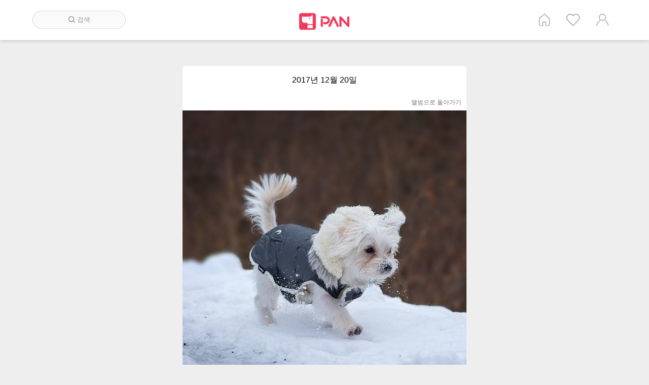

--- FILE ---
content_type: text/html; charset=UTF-8
request_url: http://dog.pan.camp/photos/view/6753
body_size: 13601
content:
<!DOCTYPE html>
<html lang= "ko">
<head>

<!-- Global site tag (gtag.js) - Google Analytics -->
<script async src="https://www.googletagmanager.com/gtag/js?id=UA-110298620-1"></script>
<script>
  window.dataLayer = window.dataLayer || [];
  function gtag(){dataLayer.push(arguments);}
  gtag('js', new Date());
  gtag("config", "UA-110298620-1");
</script>


<script async src="//pagead2.googlesyndication.com/pagead/js/adsbygoogle.js"></script>
<script>
  (adsbygoogle = window.adsbygoogle || []).push({
    google_ad_client: "ca-pub-9611065429878675",
    enable_page_level_ads: true
  });
</script>
    <meta http-equiv="Content-Type" content="text/html; charset=utf-8"/>
	<meta http-equiv="X-UA-Compatible" content="IE=edge"/>

	<meta name="viewport" content="width=device-width, user-scalable=no, initial-scale=1.0, maximum-scale=1.0, minimum-scale=1.0">
	<meta property="og:title" content="반려견 판" />
	<meta property="og:url" content="http://dog.pan.camp/photos/view/6753" />
		
	<meta property="og:image" content="http://dog.pan.camp/themes/panblue/images/pan/n200/thumbnail.jpg" />	
			<meta property="og:type"   content="website" /> 
	<meta property="fb:app_id" content="851875941641973" />
	 <meta name="naver-site-verification" content="466b15cdce7fce200d354669bdeb375047d17827"/>
    <title>Photos : 반려견 판</title>
	<link rel="shortcut icon" type="image/x-icon" href="http://dog.pan.camp/themes/panblue/images/pan/n200/favicon.ico">
	<!-- 
	Open Source Social Network (Ossn) https://www.opensource-socialnetwork.org/     
	BY Informatikon Technologies (http://informatikon.com/)
	BY SOFTLAB24 (https://www.softlab24.com/)
	-->
    
<script type="text/javascript" src="http://dog.pan.camp/themes/panblue/vendors/libs/jquery-1.11.1.min.js"></script>
<link rel="stylesheet" type="text/css" href="http://dog.pan.camp/themes/panblue/vendors/libs/bxslider/jquery.bxslider.css" />
<script type="text/javascript" src="http://dog.pan.camp/themes/panblue/vendors/libs/bxslider/jquery.bxslider.min.js" defer="defer"></script>
<script type="text/javascript" src="http://dog.pan.camp/themes/panblue/vendors/libs/swiper/swiper.jquery.min.js"></script>
<link rel="stylesheet" type="text/css" href="http://dog.pan.camp/themes/panblue/vendors/libs/swiper/swiper.min.css" />
<script type="text/javascript" src="http://dog.pan.camp/themes/panblue/vendors/libs/ossn.language.js" async="async"></script>
<script type="text/javascript" src="http://dog.pan.camp/themes/panblue/vendors/libs/twemoji.min.js" async="async"></script>
<script type="text/javascript" src="http://dog.pan.camp/themes/panblue/vendors/libs/lazyload.min.js" async="async"></script>
<script type="text/javascript" src="https://cdn.iamport.kr/js/iamport.payment-1.1.5.js"></script>
<script type="text/javascript" src="http://dog.pan.camp/themes/panblue/vendors/dist/js/opensource-f5396841a5.socialnetwork.js"></script>
<link rel="stylesheet" type="text/css" href="http://dog.pan.camp/themes/panblue/vendors/dist/css/style_p-34bf5b7c99.css" />
<link rel="stylesheet" type="text/css" href="http://dog.pan.camp/themes/panblue/vendors/dist/css/point-93f175b1b5.css" />
<script type="text/javascript" src="http://dog.pan.camp/themes/panblue/vendors/dist/js/init_p-f0c9abcfa7.js" async="async"></script>
<script type="text/javascript" src="http://dog.pan.camp/themes/panblue/vendors/dist/js/gallery_event-330637dee5.js"></script>
<script type="text/javascript" src="http://dog.pan.camp/themes/panblue/vendors/dist/js/iamport-1f4d1e387d.js"></script>
<script type="text/javascript" src="http://dog.pan.camp/themes/panblue/vendors/dist/js/point-c7a166add0.js"></script>
    <script>
         	
	Ossn.site_url = 'http://dog.pan.camp/';
	Ossn.Config = {"token":{"ossn_ts":1768560622,"ossn_token":"560a95e25781b7f79cd1e649049a41eb"}};
	Ossn.Init();
    </script>
<script type="application/ld+json">
{
 "@context": "http://schema.org",
 "@type": "Website",
 "name": "반려견 판",
 "url": "http://dog.pan.camp/",
 "sameAs": [
   "http://www.pan.camp/",
   "http://polycube.co.kr/", 
	"https://play.google.com/store/apps/details?id=com.polycube.n200",
	"https://itunes.apple.com/kr/app/%EA%B0%9C-%ED%8C%90/id1299646688?mt=8",
 ]
}
 </script>

 <script>
	$(document).ready( sendLog() );

	function sendLog(){
		var url = "http://glog.polycube.co.kr/glog/jsput.php?callback=?";
		//var url = "https://www.pan.camp/glog/jsput.php?callback=?";
		var pm = {};
		pm['Service'] = "n200";
		pm['ga'] = getCookie('_ga');		//ossn cookie
		pm['URL'] = window.location.href;
		$.getJSON(url, pm);
	}

	// Cookie
    function getCookie(cName) {
        cName = cName + '=';
        var cookieData = document.cookie;
        var start = cookieData.indexOf(cName);
        var cValue = '';
        if(start != -1){
            start += cName.length;
            var end = cookieData.indexOf(';', start);
            if(end == -1)end = cookieData.length;
            cValue = cookieData.substring(start, end);
        }
        return unescape(cValue);
    }

</script>
<script>
  window.fbAsyncInit = function() {
    FB.init({
      appId            : '851875941641973',
      autoLogAppEvents : true,
      xfbml            : true,
      version          : 'v11.0'
    });
  };

  (function(d, s, id){
     var js, fjs = d.getElementsByTagName(s)[0];
     if (d.getElementById(id)) {return;}
     js = d.createElement(s); js.id = id;
     js.src = "https://connect.facebook.net/en_US/sdk.js";
     fjs.parentNode.insertBefore(js, fjs);
   }(document, 'script', 'facebook-jssdk'));
</script>
</head>

<body>
	<div class="ossn-halt ossn-light"></div>
	<div class="ossn-message-box"></div>
	<div class="ossn-viewer" style="display:none"></div>

	 
<div class="wrap m_wrap wrap_media">
	<div class="header">
	<div class="header_inner clearfix">
		<div class="search_form">
			<form autocomplete="off" method="get" action="http://dog.pan.camp/searchhome" enctype="multipart/form-data">
				<fieldset>
					<legend>사이트 내 전체검색</legend>
					<div class="searchFormBox">
						<input type="search" name="query" class="searchBox" placeholder="검색">
						<div class="search_out">
							<span class="searchBtn"></span>    
							<span>검색</span>   
						</div>	
					</div>
				</fieldset>
			</form>
		</div>
		<div class="logo">
			<a href="/home">
				<img src="http://dog.pan.camp/themes/panblue/images/pan/n200/logo.png" alt="로고">
			</a>
		</div>
		<ul class="header_list clearfix">
						<li class="p_home" title="홈"><a href="http://dog.pan.camp/home">홈</a></li>
			<li class="p_like" title="인기 게시글"><a href="http://dog.pan.camp/besthome">인기 게시글</a></li>
			<li class="p_user" title="계정"><a href="http://dog.pan.camp/login">계정</a></li>

					</ul>

		
		
	</div>
	
</div>
<div class="m_nav_wrap">
			<div class="btn_nav">
				<div id="ico_nav" class="ico_nav">
					<span></span>
					<span></span>
					<span></span>
				</div>
				
			</div>
			
			<div class="nav_wrap">
				<div class="nav_inner">
					<div class="m_serach">
						<form autocomplete="off" method="get" action="http://dog.pan.camp/search" enctype="multipart/form-data">
							<fieldset>
								<legend>사이트 내 전체검색</legend>
								<div class="m_searchFormBox">
									<input type="search" name="q" class="searchBox" placeholder="검색">
								</div>
							</fieldset>
						</form>
					</div>
					<ul>
											<li class="m_home" title="홈"><a href="http://dog.pan.camp/home">홈</a></li>
						<li class="m_like" title="인기 게시글"><a href="http://dog.pan.camp/besthome">인기 게시글</a></li>
						<li class="m_user" title="계정"><a href="http://dog.pan.camp/login">계정</a></li>

												</ul>
				</div>
				
			</div>
			<div class="nav_ov"></div>
		</div>

	<div class="container">
		   <div class="container_inner clearfix">
				 <div class="ossn-system-messages">
     <div class="ossn-system-messages-inner">
    		   	</div>
	
</div>    
					 
<div class = "photo_wrap">
	<div class = "item_list">
		<div class = "_item">
			<div class ="photo_title">
				
								<h2> 2017년 12월 20일</h2>
				<a href="http://dog.pan.camp/album/view/2425"> 앨범으로 돌아가기  </a>
							</div>

			<div class = "post_contents">

				<div class="photoContentImg">
					 <a href="http://dog.pan.camp/photos/photo_view/6753">
						<img src="http://dog.pan.camp/album/getphoto/2425/1cc2e8321c8a61fb71f639ab51f351f0.jpg?size=view" alt=""/>
					</a>
				</div>
			</div>
			 
<div class="post_countView clearfix">
		<div class="count_like">
		<a id= 'ossn-total-likes-entity-6753' data-likes=0></a>		</div>
		<!--//count_like-->
		<div class="count_com">
					<a href="http://dog.pan.camp/photos/view/6753#comment-box-6753">
								
			</a>
			<!--
			<a class="count_download">다운로드 
							회
			</a>-->
		</div><!--//count_com-->
	</div><!--//post_countView-->

	<!--s:좋아요, 댓글, 공유 count-->
	<div class="post_count clearfix">
		<div class="post_count_inner clearfix">
			<div class="ico_like">
				<!--
				<a href="#" id="ossn-like-{$object}">
					<img src="http://dog.pan.camp/themes/panblue/images/ico_unlike.png" alt="좋아요" title="좋아요">
				</a>-->
					
<a  href= 'javascript:void(0);' id= 'ossn-like-6753' onclick = 'Ossn.requestLogin()'>
					<img src='http://dog.pan.camp/themes/panblue/images/ico_unlike.png' alt='좋아요'>
			</a>

				
			</div><!--//like-->

			<div class="ico_comment">
				
				<a href="http://dog.pan.camp/photos/view/6753">
					<img src="http://dog.pan.camp/themes/panblue/images/ico_comment.png" alt="댓글달기" title="댓글달기">
				</a>
			</div><!--//comment-->

			<div class="ico_share">
				<a onclick='Ossn.requestLogin();' href= 'javascript:void(0);' ><img src='http://dog.pan.camp/themes/panblue/images/ico_share.png' alt='공유하기' title='공유하기'></a>
				
					
			</div><!--//share-->

			<div class="ico_down">
					
								<!--
				<a href="#">
					<img src="http://dog.pan.camp/themes/panblue/images/ico_down.png" alt="다운로드" title="다운로드">
									</a>-->
			</div><!--//download-->

			<!--<div class="ico_bookmark">
				<a href="#">
					<img src="http://dog.pan.camp/themes/panblue/images/ico_unmark.png" alt="북마크" title="북마크">
				</a>
			</div>--><!--//bookmark-->
		</div>
	</div><!--//post_count-->

 <div class="comments-list">
    
<div class='ossn-comments-list-6753'></div></div>			<div class="ossn-photo-view-controls">
				
			</div>
		</div>
	</div>
</div>
			</div> 
		   <!--<div class="footer">
	<a class="menu-footer-powered" href="http://dog.pan.camp/">© 2017 by POLYCUBE. All Rights Reserved.</a>
</div>-->                               
	</div>
</div>

<script>twemoji.parse(document.body, {
    callback: function(icon, options, variant) {
        switch ( icon ) {
            case 'a9':      // © copyright
            case 'ae':      // ® registered trademark
            case '2122':    // ™ trademark
                return false;
        }
        return ''.concat(options.base, options.size, '/', icon, options.ext);
    }
});
</script>
<script>


//코멘트 어팬드
function appendComment(){
	var list = $('.comment_append');
	var guids = []
	var guids = $('.comment_append').map(function() {
		var guid = this.getAttribute('data_id');
		return guid;
	}).get().join(",");
	$('.comment_append').removeClass('comment_append');
	if (guids)
	{
		$.ajax({
						url: Ossn.site_url +'action/comments/expand?guids='+guids,
						type:'GET',
						dataType: 'json',
						success: function(result){
							result.map(function(obj) {
								$('#mobile-comments-list-'+obj["id"]).html(obj["data"]);
							})
							result = null; //메모리 
							guids = null;
						}// end
					});// end ajax
	}	


}

//sjchoi
//콘텐츠 다운로드
function srcLoad(){
	var list = $('.lazyload');
	list.removeClass("lazyload");

	for (var i = 0; i < list.length ; i++) {
		var element = list[i];
		var src = element.getAttribute('data-src');

		if (src) {
			var tag = element.tagName;
			if (tag == "IFRAME") {
				element.setAttribute('src', src);
			} else if (tag == "DIV"){
				var id = element.getAttribute('video-id');
				if (id) {
	                element.children[0].setAttribute('src', "https://i.ytimg.com/vi/" + id + "/mqdefault.jpg");
				} else {
					element.style.backgroundImage = 'url("' + src + '")';

				}
				
			} else {
				element.style.backgroundImage = 'url("' + src + '")';
			}
		}
	}
	list = null; //메모리 해제
}
//유튜브 보기위해 상세로 이동
function playYoutube(e) {
	$(e).parents('.post_text').children('a').get(0).click();
	//location.href=$(e).parents('.post_text').find('a').attr('href');
}

//페이지 로딩 후 콘텐츠 다운
$( document ).ready(function() {
	srcLoad();
	appendComment();
});


$( document ).ajaxComplete(function(event) {
twemoji.parse(document.body, {
    callback: function(icon, options, variant) {
        switch ( icon ) {
            case 'a9':      // © copyright
            case 'ae':      // ® registered trademark
            case '2122':    // ™ trademark
                return false;
        }
        return ''.concat(options.base, options.size, '/', icon, options.ext);
    }
});

});

	//

</script>

<script>
function getHTMLByGuid(i){
			$.ajax({
						url: Ossn.site_url +'aaa.php?guid='+i,
						type:'GET',
						success: function(result){
							$('#activity-item-'+i).html(result);
	srcLoad();
	appendComment();
						}// end
					});// end ajax
}
</script>


</body>


</html>


--- FILE ---
content_type: text/html; charset=utf-8
request_url: https://www.google.com/recaptcha/api2/aframe
body_size: 266
content:
<!DOCTYPE HTML><html><head><meta http-equiv="content-type" content="text/html; charset=UTF-8"></head><body><script nonce="ey7d1MZg-gZ4Yn_XLfmmYQ">/** Anti-fraud and anti-abuse applications only. See google.com/recaptcha */ try{var clients={'sodar':'https://pagead2.googlesyndication.com/pagead/sodar?'};window.addEventListener("message",function(a){try{if(a.source===window.parent){var b=JSON.parse(a.data);var c=clients[b['id']];if(c){var d=document.createElement('img');d.src=c+b['params']+'&rc='+(localStorage.getItem("rc::a")?sessionStorage.getItem("rc::b"):"");window.document.body.appendChild(d);sessionStorage.setItem("rc::e",parseInt(sessionStorage.getItem("rc::e")||0)+1);localStorage.setItem("rc::h",'1768560626306');}}}catch(b){}});window.parent.postMessage("_grecaptcha_ready", "*");}catch(b){}</script></body></html>